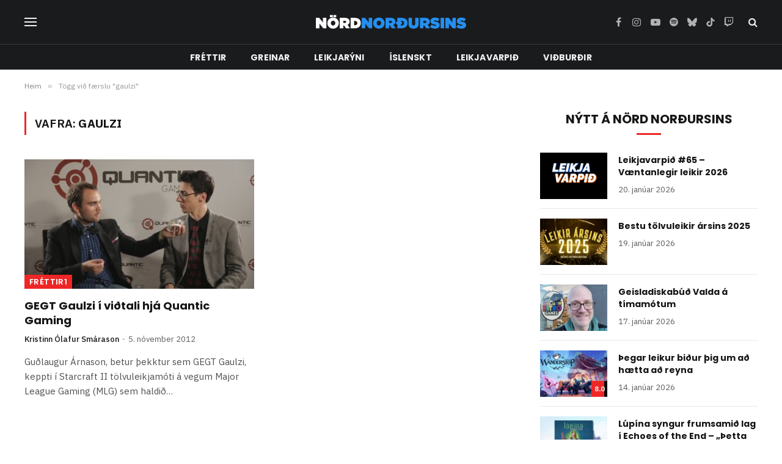

--- FILE ---
content_type: text/html; charset=UTF-8
request_url: https://nordnordursins.is/tag/gaulzi/
body_size: 14080
content:
<!DOCTYPE html>
<html lang="is" prefix="og: http://ogp.me/ns# fb: http://ogp.me/ns/fb#" class="s-light site-s-light">

<head>

	<meta charset="UTF-8" />
	<meta name="viewport" content="width=device-width, initial-scale=1" />
	<title>gaulzi &#8211; Nörd Norðursins</title><link rel="preload" as="font" href="https://nordnordursins.is/wp-content/themes/smart-mag/css/icons/fonts/ts-icons.woff2?v3.2" type="font/woff2" crossorigin="anonymous" />
<meta name='robots' content='max-image-preview:large' />
	<style>img:is([sizes="auto" i], [sizes^="auto," i]) { contain-intrinsic-size: 3000px 1500px }</style>
	<link rel='dns-prefetch' href='//fonts.googleapis.com' />
<link rel="alternate" type="application/rss+xml" title="Nörd Norðursins &raquo; Straumur" href="https://nordnordursins.is/feed/" />
<link rel="alternate" type="application/rss+xml" title="Nörd Norðursins &raquo; Straumur athugasemda" href="https://nordnordursins.is/comments/feed/" />
<link rel="alternate" type="application/rss+xml" title="Nörd Norðursins &raquo; gaulzi Straumur merkja" href="https://nordnordursins.is/tag/gaulzi/feed/" />
<script type="text/javascript">
/* <![CDATA[ */
window._wpemojiSettings = {"baseUrl":"https:\/\/s.w.org\/images\/core\/emoji\/16.0.1\/72x72\/","ext":".png","svgUrl":"https:\/\/s.w.org\/images\/core\/emoji\/16.0.1\/svg\/","svgExt":".svg","source":{"concatemoji":"https:\/\/nordnordursins.is\/wp-includes\/js\/wp-emoji-release.min.js?ver=6.8.3"}};
/*! This file is auto-generated */
!function(s,n){var o,i,e;function c(e){try{var t={supportTests:e,timestamp:(new Date).valueOf()};sessionStorage.setItem(o,JSON.stringify(t))}catch(e){}}function p(e,t,n){e.clearRect(0,0,e.canvas.width,e.canvas.height),e.fillText(t,0,0);var t=new Uint32Array(e.getImageData(0,0,e.canvas.width,e.canvas.height).data),a=(e.clearRect(0,0,e.canvas.width,e.canvas.height),e.fillText(n,0,0),new Uint32Array(e.getImageData(0,0,e.canvas.width,e.canvas.height).data));return t.every(function(e,t){return e===a[t]})}function u(e,t){e.clearRect(0,0,e.canvas.width,e.canvas.height),e.fillText(t,0,0);for(var n=e.getImageData(16,16,1,1),a=0;a<n.data.length;a++)if(0!==n.data[a])return!1;return!0}function f(e,t,n,a){switch(t){case"flag":return n(e,"\ud83c\udff3\ufe0f\u200d\u26a7\ufe0f","\ud83c\udff3\ufe0f\u200b\u26a7\ufe0f")?!1:!n(e,"\ud83c\udde8\ud83c\uddf6","\ud83c\udde8\u200b\ud83c\uddf6")&&!n(e,"\ud83c\udff4\udb40\udc67\udb40\udc62\udb40\udc65\udb40\udc6e\udb40\udc67\udb40\udc7f","\ud83c\udff4\u200b\udb40\udc67\u200b\udb40\udc62\u200b\udb40\udc65\u200b\udb40\udc6e\u200b\udb40\udc67\u200b\udb40\udc7f");case"emoji":return!a(e,"\ud83e\udedf")}return!1}function g(e,t,n,a){var r="undefined"!=typeof WorkerGlobalScope&&self instanceof WorkerGlobalScope?new OffscreenCanvas(300,150):s.createElement("canvas"),o=r.getContext("2d",{willReadFrequently:!0}),i=(o.textBaseline="top",o.font="600 32px Arial",{});return e.forEach(function(e){i[e]=t(o,e,n,a)}),i}function t(e){var t=s.createElement("script");t.src=e,t.defer=!0,s.head.appendChild(t)}"undefined"!=typeof Promise&&(o="wpEmojiSettingsSupports",i=["flag","emoji"],n.supports={everything:!0,everythingExceptFlag:!0},e=new Promise(function(e){s.addEventListener("DOMContentLoaded",e,{once:!0})}),new Promise(function(t){var n=function(){try{var e=JSON.parse(sessionStorage.getItem(o));if("object"==typeof e&&"number"==typeof e.timestamp&&(new Date).valueOf()<e.timestamp+604800&&"object"==typeof e.supportTests)return e.supportTests}catch(e){}return null}();if(!n){if("undefined"!=typeof Worker&&"undefined"!=typeof OffscreenCanvas&&"undefined"!=typeof URL&&URL.createObjectURL&&"undefined"!=typeof Blob)try{var e="postMessage("+g.toString()+"("+[JSON.stringify(i),f.toString(),p.toString(),u.toString()].join(",")+"));",a=new Blob([e],{type:"text/javascript"}),r=new Worker(URL.createObjectURL(a),{name:"wpTestEmojiSupports"});return void(r.onmessage=function(e){c(n=e.data),r.terminate(),t(n)})}catch(e){}c(n=g(i,f,p,u))}t(n)}).then(function(e){for(var t in e)n.supports[t]=e[t],n.supports.everything=n.supports.everything&&n.supports[t],"flag"!==t&&(n.supports.everythingExceptFlag=n.supports.everythingExceptFlag&&n.supports[t]);n.supports.everythingExceptFlag=n.supports.everythingExceptFlag&&!n.supports.flag,n.DOMReady=!1,n.readyCallback=function(){n.DOMReady=!0}}).then(function(){return e}).then(function(){var e;n.supports.everything||(n.readyCallback(),(e=n.source||{}).concatemoji?t(e.concatemoji):e.wpemoji&&e.twemoji&&(t(e.twemoji),t(e.wpemoji)))}))}((window,document),window._wpemojiSettings);
/* ]]> */
</script>

<style id='wp-emoji-styles-inline-css' type='text/css'>

	img.wp-smiley, img.emoji {
		display: inline !important;
		border: none !important;
		box-shadow: none !important;
		height: 1em !important;
		width: 1em !important;
		margin: 0 0.07em !important;
		vertical-align: -0.1em !important;
		background: none !important;
		padding: 0 !important;
	}
</style>
<link rel='stylesheet' id='wp-block-library-css' href='https://nordnordursins.is/wp-includes/css/dist/block-library/style.min.css?ver=6.8.3' type='text/css' media='all' />
<style id='classic-theme-styles-inline-css' type='text/css'>
/*! This file is auto-generated */
.wp-block-button__link{color:#fff;background-color:#32373c;border-radius:9999px;box-shadow:none;text-decoration:none;padding:calc(.667em + 2px) calc(1.333em + 2px);font-size:1.125em}.wp-block-file__button{background:#32373c;color:#fff;text-decoration:none}
</style>
<style id='global-styles-inline-css' type='text/css'>
:root{--wp--preset--aspect-ratio--square: 1;--wp--preset--aspect-ratio--4-3: 4/3;--wp--preset--aspect-ratio--3-4: 3/4;--wp--preset--aspect-ratio--3-2: 3/2;--wp--preset--aspect-ratio--2-3: 2/3;--wp--preset--aspect-ratio--16-9: 16/9;--wp--preset--aspect-ratio--9-16: 9/16;--wp--preset--color--black: #000000;--wp--preset--color--cyan-bluish-gray: #abb8c3;--wp--preset--color--white: #ffffff;--wp--preset--color--pale-pink: #f78da7;--wp--preset--color--vivid-red: #cf2e2e;--wp--preset--color--luminous-vivid-orange: #ff6900;--wp--preset--color--luminous-vivid-amber: #fcb900;--wp--preset--color--light-green-cyan: #7bdcb5;--wp--preset--color--vivid-green-cyan: #00d084;--wp--preset--color--pale-cyan-blue: #8ed1fc;--wp--preset--color--vivid-cyan-blue: #0693e3;--wp--preset--color--vivid-purple: #9b51e0;--wp--preset--gradient--vivid-cyan-blue-to-vivid-purple: linear-gradient(135deg,rgba(6,147,227,1) 0%,rgb(155,81,224) 100%);--wp--preset--gradient--light-green-cyan-to-vivid-green-cyan: linear-gradient(135deg,rgb(122,220,180) 0%,rgb(0,208,130) 100%);--wp--preset--gradient--luminous-vivid-amber-to-luminous-vivid-orange: linear-gradient(135deg,rgba(252,185,0,1) 0%,rgba(255,105,0,1) 100%);--wp--preset--gradient--luminous-vivid-orange-to-vivid-red: linear-gradient(135deg,rgba(255,105,0,1) 0%,rgb(207,46,46) 100%);--wp--preset--gradient--very-light-gray-to-cyan-bluish-gray: linear-gradient(135deg,rgb(238,238,238) 0%,rgb(169,184,195) 100%);--wp--preset--gradient--cool-to-warm-spectrum: linear-gradient(135deg,rgb(74,234,220) 0%,rgb(151,120,209) 20%,rgb(207,42,186) 40%,rgb(238,44,130) 60%,rgb(251,105,98) 80%,rgb(254,248,76) 100%);--wp--preset--gradient--blush-light-purple: linear-gradient(135deg,rgb(255,206,236) 0%,rgb(152,150,240) 100%);--wp--preset--gradient--blush-bordeaux: linear-gradient(135deg,rgb(254,205,165) 0%,rgb(254,45,45) 50%,rgb(107,0,62) 100%);--wp--preset--gradient--luminous-dusk: linear-gradient(135deg,rgb(255,203,112) 0%,rgb(199,81,192) 50%,rgb(65,88,208) 100%);--wp--preset--gradient--pale-ocean: linear-gradient(135deg,rgb(255,245,203) 0%,rgb(182,227,212) 50%,rgb(51,167,181) 100%);--wp--preset--gradient--electric-grass: linear-gradient(135deg,rgb(202,248,128) 0%,rgb(113,206,126) 100%);--wp--preset--gradient--midnight: linear-gradient(135deg,rgb(2,3,129) 0%,rgb(40,116,252) 100%);--wp--preset--font-size--small: 13px;--wp--preset--font-size--medium: 20px;--wp--preset--font-size--large: 36px;--wp--preset--font-size--x-large: 42px;--wp--preset--spacing--20: 0.44rem;--wp--preset--spacing--30: 0.67rem;--wp--preset--spacing--40: 1rem;--wp--preset--spacing--50: 1.5rem;--wp--preset--spacing--60: 2.25rem;--wp--preset--spacing--70: 3.38rem;--wp--preset--spacing--80: 5.06rem;--wp--preset--shadow--natural: 6px 6px 9px rgba(0, 0, 0, 0.2);--wp--preset--shadow--deep: 12px 12px 50px rgba(0, 0, 0, 0.4);--wp--preset--shadow--sharp: 6px 6px 0px rgba(0, 0, 0, 0.2);--wp--preset--shadow--outlined: 6px 6px 0px -3px rgba(255, 255, 255, 1), 6px 6px rgba(0, 0, 0, 1);--wp--preset--shadow--crisp: 6px 6px 0px rgba(0, 0, 0, 1);}:where(.is-layout-flex){gap: 0.5em;}:where(.is-layout-grid){gap: 0.5em;}body .is-layout-flex{display: flex;}.is-layout-flex{flex-wrap: wrap;align-items: center;}.is-layout-flex > :is(*, div){margin: 0;}body .is-layout-grid{display: grid;}.is-layout-grid > :is(*, div){margin: 0;}:where(.wp-block-columns.is-layout-flex){gap: 2em;}:where(.wp-block-columns.is-layout-grid){gap: 2em;}:where(.wp-block-post-template.is-layout-flex){gap: 1.25em;}:where(.wp-block-post-template.is-layout-grid){gap: 1.25em;}.has-black-color{color: var(--wp--preset--color--black) !important;}.has-cyan-bluish-gray-color{color: var(--wp--preset--color--cyan-bluish-gray) !important;}.has-white-color{color: var(--wp--preset--color--white) !important;}.has-pale-pink-color{color: var(--wp--preset--color--pale-pink) !important;}.has-vivid-red-color{color: var(--wp--preset--color--vivid-red) !important;}.has-luminous-vivid-orange-color{color: var(--wp--preset--color--luminous-vivid-orange) !important;}.has-luminous-vivid-amber-color{color: var(--wp--preset--color--luminous-vivid-amber) !important;}.has-light-green-cyan-color{color: var(--wp--preset--color--light-green-cyan) !important;}.has-vivid-green-cyan-color{color: var(--wp--preset--color--vivid-green-cyan) !important;}.has-pale-cyan-blue-color{color: var(--wp--preset--color--pale-cyan-blue) !important;}.has-vivid-cyan-blue-color{color: var(--wp--preset--color--vivid-cyan-blue) !important;}.has-vivid-purple-color{color: var(--wp--preset--color--vivid-purple) !important;}.has-black-background-color{background-color: var(--wp--preset--color--black) !important;}.has-cyan-bluish-gray-background-color{background-color: var(--wp--preset--color--cyan-bluish-gray) !important;}.has-white-background-color{background-color: var(--wp--preset--color--white) !important;}.has-pale-pink-background-color{background-color: var(--wp--preset--color--pale-pink) !important;}.has-vivid-red-background-color{background-color: var(--wp--preset--color--vivid-red) !important;}.has-luminous-vivid-orange-background-color{background-color: var(--wp--preset--color--luminous-vivid-orange) !important;}.has-luminous-vivid-amber-background-color{background-color: var(--wp--preset--color--luminous-vivid-amber) !important;}.has-light-green-cyan-background-color{background-color: var(--wp--preset--color--light-green-cyan) !important;}.has-vivid-green-cyan-background-color{background-color: var(--wp--preset--color--vivid-green-cyan) !important;}.has-pale-cyan-blue-background-color{background-color: var(--wp--preset--color--pale-cyan-blue) !important;}.has-vivid-cyan-blue-background-color{background-color: var(--wp--preset--color--vivid-cyan-blue) !important;}.has-vivid-purple-background-color{background-color: var(--wp--preset--color--vivid-purple) !important;}.has-black-border-color{border-color: var(--wp--preset--color--black) !important;}.has-cyan-bluish-gray-border-color{border-color: var(--wp--preset--color--cyan-bluish-gray) !important;}.has-white-border-color{border-color: var(--wp--preset--color--white) !important;}.has-pale-pink-border-color{border-color: var(--wp--preset--color--pale-pink) !important;}.has-vivid-red-border-color{border-color: var(--wp--preset--color--vivid-red) !important;}.has-luminous-vivid-orange-border-color{border-color: var(--wp--preset--color--luminous-vivid-orange) !important;}.has-luminous-vivid-amber-border-color{border-color: var(--wp--preset--color--luminous-vivid-amber) !important;}.has-light-green-cyan-border-color{border-color: var(--wp--preset--color--light-green-cyan) !important;}.has-vivid-green-cyan-border-color{border-color: var(--wp--preset--color--vivid-green-cyan) !important;}.has-pale-cyan-blue-border-color{border-color: var(--wp--preset--color--pale-cyan-blue) !important;}.has-vivid-cyan-blue-border-color{border-color: var(--wp--preset--color--vivid-cyan-blue) !important;}.has-vivid-purple-border-color{border-color: var(--wp--preset--color--vivid-purple) !important;}.has-vivid-cyan-blue-to-vivid-purple-gradient-background{background: var(--wp--preset--gradient--vivid-cyan-blue-to-vivid-purple) !important;}.has-light-green-cyan-to-vivid-green-cyan-gradient-background{background: var(--wp--preset--gradient--light-green-cyan-to-vivid-green-cyan) !important;}.has-luminous-vivid-amber-to-luminous-vivid-orange-gradient-background{background: var(--wp--preset--gradient--luminous-vivid-amber-to-luminous-vivid-orange) !important;}.has-luminous-vivid-orange-to-vivid-red-gradient-background{background: var(--wp--preset--gradient--luminous-vivid-orange-to-vivid-red) !important;}.has-very-light-gray-to-cyan-bluish-gray-gradient-background{background: var(--wp--preset--gradient--very-light-gray-to-cyan-bluish-gray) !important;}.has-cool-to-warm-spectrum-gradient-background{background: var(--wp--preset--gradient--cool-to-warm-spectrum) !important;}.has-blush-light-purple-gradient-background{background: var(--wp--preset--gradient--blush-light-purple) !important;}.has-blush-bordeaux-gradient-background{background: var(--wp--preset--gradient--blush-bordeaux) !important;}.has-luminous-dusk-gradient-background{background: var(--wp--preset--gradient--luminous-dusk) !important;}.has-pale-ocean-gradient-background{background: var(--wp--preset--gradient--pale-ocean) !important;}.has-electric-grass-gradient-background{background: var(--wp--preset--gradient--electric-grass) !important;}.has-midnight-gradient-background{background: var(--wp--preset--gradient--midnight) !important;}.has-small-font-size{font-size: var(--wp--preset--font-size--small) !important;}.has-medium-font-size{font-size: var(--wp--preset--font-size--medium) !important;}.has-large-font-size{font-size: var(--wp--preset--font-size--large) !important;}.has-x-large-font-size{font-size: var(--wp--preset--font-size--x-large) !important;}
:where(.wp-block-post-template.is-layout-flex){gap: 1.25em;}:where(.wp-block-post-template.is-layout-grid){gap: 1.25em;}
:where(.wp-block-columns.is-layout-flex){gap: 2em;}:where(.wp-block-columns.is-layout-grid){gap: 2em;}
:root :where(.wp-block-pullquote){font-size: 1.5em;line-height: 1.6;}
</style>
<link rel='stylesheet' id='wp-polls-css' href='https://nordnordursins.is/wp-content/plugins/wp-polls/polls-css.css?ver=2.77.3' type='text/css' media='all' />
<style id='wp-polls-inline-css' type='text/css'>
.wp-polls .pollbar {
	margin: 1px;
	font-size: 8px;
	line-height: 10px;
	height: 10px;
	background-image: url('https://nordnordursins.is/wp-content/plugins/wp-polls/images/default_gradient/pollbg.gif');
	border: 1px solid #c8c8c8;
}

</style>
<link rel='stylesheet' id='smartmag-core-css' href='https://nordnordursins.is/wp-content/themes/smart-mag/style.css?ver=10.3.2' type='text/css' media='all' />
<style id='smartmag-core-inline-css' type='text/css'>
:root { --c-main: #ef2626;
--c-main-rgb: 239,38,38;
--text-font: "IBM Plex Sans", system-ui, -apple-system, "Segoe UI", Arial, sans-serif;
--body-font: "IBM Plex Sans", system-ui, -apple-system, "Segoe UI", Arial, sans-serif;
--title-font: "Poppins", system-ui, -apple-system, "Segoe UI", Arial, sans-serif;
--h-font: "Poppins", system-ui, -apple-system, "Segoe UI", Arial, sans-serif;
--text-h-font: var(--h-font);
--title-size-s: 16px;
--title-size-n: 17px;
--title-size-m: 18px;
--title-fw-semi: 700;
--c-post-meta: #5e5e5e; }
.smart-head-main .smart-head-mid { --head-h: 72px; }
.s-dark .smart-head-main .smart-head-mid,
.smart-head-main .s-dark.smart-head-mid { background-color: #1a1b1d; }
.smart-head-main .smart-head-mid { border-top-width: 0px; }
.smart-head-main .smart-head-bot { --head-h: 42px; background-color: #1a1b1d; border-top-width: 1px; }
.s-dark .smart-head-main .smart-head-bot,
.smart-head-main .s-dark.smart-head-bot { border-top-color: #383838; }
.smart-head-main .smart-head-bot { border-bottom-width: 0px; }
.s-dark .smart-head-main .smart-head-bot,
.smart-head-main .s-dark.smart-head-bot { border-bottom-color: #383838; }
.navigation { font-family: "Poppins", system-ui, -apple-system, "Segoe UI", Arial, sans-serif; }
.navigation-main .menu > li > a { font-size: 14px; font-weight: bold; text-transform: uppercase; letter-spacing: .01em; }
.navigation-main .menu > li li a { font-size: 13px; }
.navigation-main { --nav-items-space: 20px; }
.nav-hov-b .menu > li > a:before { border-width: 3px; }
.s-dark .navigation { --c-nav-blip: #bababa; --c-nav-hov-bg: rgba(239,239,239,0); }
.mobile-menu { font-family: "Poppins", system-ui, -apple-system, "Segoe UI", Arial, sans-serif; font-weight: 600; }
.s-dark .smart-head-main .spc-social,
.smart-head-main .s-dark .spc-social { --c-spc-social: #b2b2b2; }
.smart-head-main .spc-social { --spc-social-fs: 16px; --spc-social-space: 5px; }
.smart-head-main .hamburger-icon { --line-weight: 2px; }
.smart-head-main .offcanvas-toggle { --item-mr: 25px; }
.smart-head .ts-button1 { font-weight: bold; line-height: .8; letter-spacing: 0.08em; }
.upper-footer .block-head { --space-below: 35px; --line-weight: 3px; --c-border: #0a0a0a; }
.post-meta .meta-item, .post-meta .text-in { font-size: 13px; }
.post-meta .post-cat > a { font-family: "Poppins", system-ui, -apple-system, "Segoe UI", Arial, sans-serif; font-weight: 600; }
.s-light .block-wrap.s-dark { --c-post-meta: var(--c-contrast-450); }
.s-dark, .s-light .block-wrap.s-dark { --c-post-meta: #e0e0e0; }
.post-meta { --p-meta-sep: "-"; --p-meta-sep-pad: 5px; }
.post-meta .meta-item:before { transform: scale(0.85); }
.cat-labels .category { font-family: "Poppins", system-ui, -apple-system, "Segoe UI", Arial, sans-serif; font-size: 13px; font-weight: 600; font-style: normal; text-transform: uppercase; line-height: 1.8; }
.block-head .heading { font-family: "Poppins", system-ui, -apple-system, "Segoe UI", Arial, sans-serif; }
.block-head-c .heading { font-size: 20px; }
.block-head-c { --line-weight: 3px; }
.block-head-c2 { --line-weight: 3px; }
.block-head-e1 .heading { font-size: 20px; }
.site-s-light .entry-content { color: #212121; }
.s-dark .entry-content { color: #efefef; }
.post-share-float .service { margin-bottom: 6px; font-size: 16px; }
.s-head-large .post-title { font-size: 39px; }
@media (min-width: 941px) and (max-width: 1200px) { .navigation-main .menu > li > a { font-size: calc(10px + (14px - 10px) * .7); } }
@media (max-width: 767px) { .s-head-large .post-title { font-size: 32px; } }


</style>
<link rel='stylesheet' id='smartmag-magnific-popup-css' href='https://nordnordursins.is/wp-content/themes/smart-mag/css/lightbox.css?ver=10.3.2' type='text/css' media='all' />
<link rel='stylesheet' id='smartmag-icons-css' href='https://nordnordursins.is/wp-content/themes/smart-mag/css/icons/icons.css?ver=10.3.2' type='text/css' media='all' />
<link rel='stylesheet' id='smartmag-gfonts-custom-css' href='https://fonts.googleapis.com/css?family=IBM+Plex+Sans%3A400%2C500%2C600%2C700%7CPoppins%3A400%2C500%2C600%2C700&#038;display=swap' type='text/css' media='all' />
<script type="text/javascript" id="smartmag-lazy-inline-js-after">
/* <![CDATA[ */
/**
 * @copyright ThemeSphere
 * @preserve
 */
var BunyadLazy={};BunyadLazy.load=function(){function a(e,n){var t={};e.dataset.bgset&&e.dataset.sizes?(t.sizes=e.dataset.sizes,t.srcset=e.dataset.bgset):t.src=e.dataset.bgsrc,function(t){var a=t.dataset.ratio;if(0<a){const e=t.parentElement;if(e.classList.contains("media-ratio")){const n=e.style;n.getPropertyValue("--a-ratio")||(n.paddingBottom=100/a+"%")}}}(e);var a,o=document.createElement("img");for(a in o.onload=function(){var t="url('"+(o.currentSrc||o.src)+"')",a=e.style;a.backgroundImage!==t&&requestAnimationFrame(()=>{a.backgroundImage=t,n&&n()}),o.onload=null,o.onerror=null,o=null},o.onerror=o.onload,t)o.setAttribute(a,t[a]);o&&o.complete&&0<o.naturalWidth&&o.onload&&o.onload()}function e(t){t.dataset.loaded||a(t,()=>{document.dispatchEvent(new Event("lazyloaded")),t.dataset.loaded=1})}function n(t){"complete"===document.readyState?t():window.addEventListener("load",t)}return{initEarly:function(){var t,a=()=>{document.querySelectorAll(".img.bg-cover:not(.lazyload)").forEach(e)};"complete"!==document.readyState?(t=setInterval(a,150),n(()=>{a(),clearInterval(t)})):a()},callOnLoad:n,initBgImages:function(t){t&&n(()=>{document.querySelectorAll(".img.bg-cover").forEach(e)})},bgLoad:a}}(),BunyadLazy.load.initEarly();
/* ]]> */
</script>
<script type="text/javascript" src="https://nordnordursins.is/wp-includes/js/jquery/jquery.min.js?ver=3.7.1" id="jquery-core-js"></script>
<script type="text/javascript" src="https://nordnordursins.is/wp-includes/js/jquery/jquery-migrate.min.js?ver=3.4.1" id="jquery-migrate-js"></script>
<link rel="https://api.w.org/" href="https://nordnordursins.is/wp-json/" /><link rel="alternate" title="JSON" type="application/json" href="https://nordnordursins.is/wp-json/wp/v2/tags/1902" /><link rel="EditURI" type="application/rsd+xml" title="RSD" href="https://nordnordursins.is/xmlrpc.php?rsd" />
<meta name="generator" content="WordPress 6.8.3" />

		<script>
		var BunyadSchemeKey = 'bunyad-scheme';
		(() => {
			const d = document.documentElement;
			const c = d.classList;
			var scheme = localStorage.getItem(BunyadSchemeKey);
			
			if (scheme) {
				d.dataset.origClass = c;
				scheme === 'dark' ? c.remove('s-light', 'site-s-light') : c.remove('s-dark', 'site-s-dark');
				c.add('site-s-' + scheme, 's-' + scheme);
			}
		})();
		</script>
		<meta name="generator" content="Elementor 3.34.1; features: e_font_icon_svg, additional_custom_breakpoints; settings: css_print_method-external, google_font-enabled, font_display-swap">
			<style>
				.e-con.e-parent:nth-of-type(n+4):not(.e-lazyloaded):not(.e-no-lazyload),
				.e-con.e-parent:nth-of-type(n+4):not(.e-lazyloaded):not(.e-no-lazyload) * {
					background-image: none !important;
				}
				@media screen and (max-height: 1024px) {
					.e-con.e-parent:nth-of-type(n+3):not(.e-lazyloaded):not(.e-no-lazyload),
					.e-con.e-parent:nth-of-type(n+3):not(.e-lazyloaded):not(.e-no-lazyload) * {
						background-image: none !important;
					}
				}
				@media screen and (max-height: 640px) {
					.e-con.e-parent:nth-of-type(n+2):not(.e-lazyloaded):not(.e-no-lazyload),
					.e-con.e-parent:nth-of-type(n+2):not(.e-lazyloaded):not(.e-no-lazyload) * {
						background-image: none !important;
					}
				}
			</style>
			<link rel="icon" href="https://nordnordursins.is/wp-content/uploads//2016/03/NordNordursins_logo_blue_favicon_medium.ico" sizes="32x32" />
<link rel="icon" href="https://nordnordursins.is/wp-content/uploads//2016/03/NordNordursins_logo_blue_favicon_medium.ico" sizes="192x192" />
<link rel="apple-touch-icon" href="https://nordnordursins.is/wp-content/uploads//2016/03/NordNordursins_logo_blue_favicon_medium.ico" />
<meta name="msapplication-TileImage" content="https://nordnordursins.is/wp-content/uploads//2016/03/NordNordursins_logo_blue_favicon_medium.ico" />

<!-- START - Open Graph and Twitter Card Tags 3.3.7 -->
 <!-- Facebook Open Graph -->
  <meta property="og:locale" content="is_IS"/>
  <meta property="og:site_name" content="Nörd Norðursins"/>
  <meta property="og:title" content="gaulzi"/>
  <meta property="og:url" content="https://nordnordursins.is/tag/gaulzi/"/>
  <meta property="og:type" content="article"/>
  <meta property="og:description" content="gaulzi"/>
 <!-- Google+ / Schema.org -->
 <!-- Twitter Cards -->
  <meta name="twitter:title" content="gaulzi"/>
  <meta name="twitter:url" content="https://nordnordursins.is/tag/gaulzi/"/>
  <meta name="twitter:description" content="gaulzi"/>
  <meta name="twitter:card" content="summary_large_image"/>
 <!-- SEO -->
 <!-- Misc. tags -->
 <!-- is_tag -->
<!-- END - Open Graph and Twitter Card Tags 3.3.7 -->
	


</head>

<body data-rsssl=1 class="archive tag tag-gaulzi tag-1902 wp-custom-logo wp-theme-smart-mag right-sidebar has-lb has-lb-sm ts-img-hov-fade layout-normal elementor-default elementor-kit-36555">



<div class="main-wrap">

	
<div class="off-canvas-backdrop"></div>
<div class="mobile-menu-container off-canvas s-dark" id="off-canvas">

	<div class="off-canvas-head">
		<a href="#" class="close">
			<span class="visuallyhidden">Loka valmynd</span>
			<i class="tsi tsi-times"></i>
		</a>

		<div class="ts-logo">
					</div>
	</div>

	<div class="off-canvas-content">

					<ul class="mobile-menu"></ul>
		
		
		
		<div class="spc-social-block spc-social spc-social-b smart-head-social">
		
			
				<a href="https://www.facebook.com/NordNordursins/" class="link service s-facebook" target="_blank" rel="nofollow noopener">
					<i class="icon tsi tsi-facebook"></i>					<span class="visuallyhidden">Facebook</span>
				</a>
									
			
				<a href="https://www.instagram.com/nordnordursins/" class="link service s-instagram" target="_blank" rel="nofollow noopener">
					<i class="icon tsi tsi-instagram"></i>					<span class="visuallyhidden">Instagram</span>
				</a>
									
			
				<a href="https://www.youtube.com/nordnordursins" class="link service s-youtube" target="_blank" rel="nofollow noopener">
					<i class="icon tsi tsi-youtube-play"></i>					<span class="visuallyhidden">YouTube</span>
				</a>
									
			
				<a href="https://open.spotify.com/show/21Uu3QGZwrJXHeM1Vg4HOX?si=a9b0210df3fa4c36" class="link service s-spotify" target="_blank" rel="nofollow noopener">
					<i class="icon tsi tsi-spotify"></i>					<span class="visuallyhidden">Spotify</span>
				</a>
									
			
				<a href="https://www.tiktok.com/@nordnordursins" class="link service s-tiktok" target="_blank" rel="nofollow noopener">
					<i class="icon tsi tsi-tiktok"></i>					<span class="visuallyhidden">TikTok</span>
				</a>
									
			
				<a href="https://m.twitch.tv/nordnordursins/" class="link service s-twitch" target="_blank" rel="nofollow noopener">
					<i class="icon tsi tsi-twitch"></i>					<span class="visuallyhidden">Twitch</span>
				</a>
									
			
		</div>

		
	</div>

</div>
<div class="smart-head smart-head-a smart-head-main" id="smart-head" data-sticky="auto" data-sticky-type="smart" data-sticky-full>
	
	<div class="smart-head-row smart-head-mid smart-head-row-3 s-dark smart-head-row-full">

		<div class="inner wrap">

							
				<div class="items items-left ">
				
<button class="offcanvas-toggle has-icon" type="button" aria-label="Valmynd">
	<span class="hamburger-icon hamburger-icon-b">
		<span class="inner"></span>
	</span>
</button>				</div>

							
				<div class="items items-center ">
					<a href="https://nordnordursins.is/" title="Nörd Norðursins" rel="home" class="logo-link ts-logo logo-is-image">
		<span>
			
				
					<img src="https://nordnordursins.is/wp-content/uploads//2016/03/NordNordursins_logo_blue_SMALL.png" class="logo-image" alt="Nörd Norðursins" width="250" height="26"/>
									 
					</span>
	</a>				</div>

							
				<div class="items items-right ">
				
		<div class="spc-social-block spc-social spc-social-a smart-head-social">
		
			
				<a href="https://www.facebook.com/NordNordursins/" class="link service s-facebook" target="_blank" rel="nofollow noopener">
					<i class="icon tsi tsi-facebook"></i>					<span class="visuallyhidden">Facebook</span>
				</a>
									
			
				<a href="https://www.instagram.com/nordnordursins/" class="link service s-instagram" target="_blank" rel="nofollow noopener">
					<i class="icon tsi tsi-instagram"></i>					<span class="visuallyhidden">Instagram</span>
				</a>
									
			
				<a href="https://www.youtube.com/nordnordursins" class="link service s-youtube" target="_blank" rel="nofollow noopener">
					<i class="icon tsi tsi-youtube-play"></i>					<span class="visuallyhidden">YouTube</span>
				</a>
									
			
				<a href="https://open.spotify.com/show/21Uu3QGZwrJXHeM1Vg4HOX?si=a9b0210df3fa4c36" class="link service s-spotify" target="_blank" rel="nofollow noopener">
					<i class="icon tsi tsi-spotify"></i>					<span class="visuallyhidden">Spotify</span>
				</a>
									
			
				<a href="http://nordnordursins.bsky.social" class="link service s-bluesky" target="_blank" rel="nofollow noopener">
					<i class="icon tsi tsi-bluesky"></i>					<span class="visuallyhidden">Bluesky</span>
				</a>
									
			
				<a href="https://www.tiktok.com/@nordnordursins" class="link service s-tiktok" target="_blank" rel="nofollow noopener">
					<i class="icon tsi tsi-tiktok"></i>					<span class="visuallyhidden">TikTok</span>
				</a>
									
			
				<a href="https://m.twitch.tv/nordnordursins/" class="link service s-twitch" target="_blank" rel="nofollow noopener">
					<i class="icon tsi tsi-twitch"></i>					<span class="visuallyhidden">Twitch</span>
				</a>
									
			
		</div>

		

	<a href="#" class="search-icon has-icon-only is-icon" title="Leita">
		<i class="tsi tsi-search"></i>
	</a>

				</div>

						
		</div>
	</div>

	
	<div class="smart-head-row smart-head-bot smart-head-row-3 s-dark has-center-nav smart-head-row-full">

		<div class="inner wrap">

							
				<div class="items items-left empty">
								</div>

							
				<div class="items items-center ">
					<div class="nav-wrap">
		<nav class="navigation navigation-main nav-hov-b">
			<ul id="menu-nn-menu-4-simplified" class="menu"><li id="menu-item-36598" class="menu-item menu-item-type-taxonomy menu-item-object-category menu-cat-2290 menu-item-36598"><a href="https://nordnordursins.is/tolvuleikir/frettir-tolvuleikir/">Fréttir</a></li>
<li id="menu-item-36599" class="menu-item menu-item-type-taxonomy menu-item-object-category menu-cat-2283 menu-item-36599"><a href="https://nordnordursins.is/tolvuleikir/greinar-leikir/">Greinar</a></li>
<li id="menu-item-36600" class="menu-item menu-item-type-taxonomy menu-item-object-category menu-cat-2280 menu-item-36600"><a href="https://nordnordursins.is/tolvuleikir/leikjaryni-tolvuleikir/">Leikjarýni</a></li>
<li id="menu-item-36601" class="menu-item menu-item-type-taxonomy menu-item-object-category menu-cat-17 menu-item-36601"><a href="https://nordnordursins.is/islenskt/">Íslenskt</a></li>
<li id="menu-item-36602" class="menu-item menu-item-type-taxonomy menu-item-object-category menu-cat-3614 menu-item-36602"><a href="https://nordnordursins.is/tolvuleikir/leikjavarpid/">Leikjavarpið</a></li>
<li id="menu-item-36603" class="menu-item menu-item-type-taxonomy menu-item-object-category menu-cat-21 menu-item-36603"><a href="https://nordnordursins.is/menning/vidburdir/">Viðburðir</a></li>
</ul>		</nav>
	</div>
				</div>

							
				<div class="items items-right empty">
								</div>

						
		</div>
	</div>

	</div>
<div class="smart-head smart-head-a smart-head-mobile" id="smart-head-mobile" data-sticky="mid" data-sticky-type="smart" data-sticky-full>
	
	<div class="smart-head-row smart-head-mid smart-head-row-3 s-dark smart-head-row-full">

		<div class="inner wrap">

							
				<div class="items items-left ">
				
<button class="offcanvas-toggle has-icon" type="button" aria-label="Valmynd">
	<span class="hamburger-icon hamburger-icon-a">
		<span class="inner"></span>
	</span>
</button>				</div>

							
				<div class="items items-center ">
					<a href="https://nordnordursins.is/" title="Nörd Norðursins" rel="home" class="logo-link ts-logo logo-is-image">
		<span>
			
				
					<img src="https://nordnordursins.is/wp-content/uploads//2016/03/NordNordursins_logo_blue_SMALL.png" class="logo-image" alt="Nörd Norðursins" width="250" height="26"/>
									 
					</span>
	</a>				</div>

							
				<div class="items items-right ">
				

	<a href="#" class="search-icon has-icon-only is-icon" title="Leita">
		<i class="tsi tsi-search"></i>
	</a>

				</div>

						
		</div>
	</div>

	</div>
<nav class="breadcrumbs is-full-width breadcrumbs-a" id="breadcrumb"><div class="inner ts-contain "><span><a href="https://nordnordursins.is/"><span>Heim</span></a></span><span class="delim">&raquo;</span><span class="current">Tögg við færslu &quot;gaulzi&quot;</span></div></nav>
<div class="main ts-contain cf right-sidebar">
			<div class="ts-row">
			<div class="col-8 main-content">

							<h1 class="archive-heading">
					Vafra: <span>gaulzi</span>				</h1>
						
					
							
					<section class="block-wrap block-grid mb-none" data-id="1">

				
			<div class="block-content">
					
	<div class="loop loop-grid loop-grid-base grid grid-2 md:grid-2 xs:grid-1">

					
<article class="l-post grid-post grid-base-post">

	
			<div class="media">

		
			<a href="https://nordnordursins.is/2012/11/gegt-gaulzi-i-vidtali-hja-quantic-gaming/" class="image-link media-ratio ratio-16-9" title="GEGT Gaulzi í viðtali hjá Quantic Gaming"><span data-bgsrc="https://nordnordursins.is/wp-content/uploads//2012/11/gaulziquantic.png" class="img bg-cover wp-post-image attachment-bunyad-grid size-bunyad-grid no-lazy skip-lazy" data-bgset="https://nordnordursins.is/wp-content/uploads/2012/11/gaulziquantic.png 640w, https://nordnordursins.is/wp-content/uploads/2012/11/gaulziquantic-300x163.png 300w" data-sizes="(max-width: 377px) 100vw, 377px"></span></a>			
			
			
							
				<span class="cat-labels cat-labels-overlay c-overlay p-bot-left">
				<a href="https://nordnordursins.is/frettir1/" class="category term-color-1" rel="category" tabindex="-1">Fréttir1</a>
			</span>
						
			
		
		</div>
	

	
		<div class="content">

			<div class="post-meta post-meta-a has-below"><h2 class="is-title post-title"><a href="https://nordnordursins.is/2012/11/gegt-gaulzi-i-vidtali-hja-quantic-gaming/">GEGT Gaulzi í viðtali hjá Quantic Gaming</a></h2><div class="post-meta-items meta-below"><span class="meta-item post-author"><a href="https://nordnordursins.is/author/kristinnos/" title="Færslur eftir þennan höfund: Kristinn Ólafur Smárason" rel="author">Kristinn Ólafur Smárason</a></span><span class="meta-item date"><span class="date-link"><time class="post-date" datetime="2012-11-05T16:38:02+00:00">5. nóvember 2012</time></span></span></div></div>			
						
				<div class="excerpt">
					<p>Guðlaugur Árnason, betur þekktur sem GEGT Gaulzi, keppti í Starcraft II tölvuleikjamóti á vegum Major League Gaming (MLG) sem haldið&hellip;</p>
				</div>
			
			
			
		</div>

	
</article>		
	</div>

	

	<nav class="main-pagination pagination-numbers" data-type="numbers">
			</nav>


	
			</div>

		</section>
		
			</div>
			
					
	
	<aside class="col-4 main-sidebar has-sep" data-sticky="1">
	
			<div class="inner theiaStickySidebar">
		
			
		<div id="smartmag-block-posts-small-2" class="widget ts-block-widget smartmag-widget-posts-small">		
		<div class="block">
					<section class="block-wrap block-posts-small block-sc mb-none" data-id="2">

			<div class="widget-title block-head block-head-ac block-head block-head-ac block-head-c block-head-c2 is-center has-style"><h5 class="heading">Nýtt á Nörd Norðursins</h5></div>	
			<div class="block-content">
				
	<div class="loop loop-small loop-small-a loop-sep loop-small-sep grid grid-1 md:grid-1 sm:grid-1 xs:grid-1">

					
<article class="l-post small-post small-a-post m-pos-left">

	
			<div class="media">

		
			<a href="https://nordnordursins.is/2026/01/leikjavarpid-65-vaentanlegir-leikir-2026/" class="image-link media-ratio ar-bunyad-thumb" title="Leikjavarpið #65 – Væntanlegir leikir 2026"><span data-bgsrc="https://nordnordursins.is/wp-content/uploads//2026/01/LEIKJAVARPID665-300x194.png" class="img bg-cover wp-post-image attachment-medium size-medium lazyload" data-bgset="https://nordnordursins.is/wp-content/uploads/2026/01/LEIKJAVARPID665-300x194.png 300w, https://nordnordursins.is/wp-content/uploads/2026/01/LEIKJAVARPID665-1024x661.png 1024w, https://nordnordursins.is/wp-content/uploads/2026/01/LEIKJAVARPID665-768x496.png 768w, https://nordnordursins.is/wp-content/uploads/2026/01/LEIKJAVARPID665-150x97.png 150w, https://nordnordursins.is/wp-content/uploads/2026/01/LEIKJAVARPID665-450x291.png 450w, https://nordnordursins.is/wp-content/uploads/2026/01/LEIKJAVARPID665.png 1200w" data-sizes="(max-width: 110px) 100vw, 110px"></span></a>			
			
			
			
		
		</div>
	

	
		<div class="content">

			<div class="post-meta post-meta-a post-meta-left has-below"><h4 class="is-title post-title"><a href="https://nordnordursins.is/2026/01/leikjavarpid-65-vaentanlegir-leikir-2026/">Leikjavarpið #65 – Væntanlegir leikir 2026</a></h4><div class="post-meta-items meta-below"><span class="meta-item date"><span class="date-link"><time class="post-date" datetime="2026-01-20T10:02:06+00:00">20. janúar 2026</time></span></span></div></div>			
			
			
		</div>

	
</article>	
					
<article class="l-post small-post small-a-post m-pos-left">

	
			<div class="media">

		
			<a href="https://nordnordursins.is/2026/01/bestu-tolvuleikir-arsins-2025/" class="image-link media-ratio ar-bunyad-thumb" title="Bestu tölvuleikir ársins 2025"><span data-bgsrc="https://nordnordursins.is/wp-content/uploads//2026/01/Leikir_arsins_2025_Nord_Nordursins-300x167.png" class="img bg-cover wp-post-image attachment-medium size-medium lazyload" data-bgset="https://nordnordursins.is/wp-content/uploads/2026/01/Leikir_arsins_2025_Nord_Nordursins-300x167.png 300w, https://nordnordursins.is/wp-content/uploads/2026/01/Leikir_arsins_2025_Nord_Nordursins-1024x571.png 1024w, https://nordnordursins.is/wp-content/uploads/2026/01/Leikir_arsins_2025_Nord_Nordursins-768x428.png 768w, https://nordnordursins.is/wp-content/uploads/2026/01/Leikir_arsins_2025_Nord_Nordursins-1536x856.png 1536w, https://nordnordursins.is/wp-content/uploads/2026/01/Leikir_arsins_2025_Nord_Nordursins-150x84.png 150w, https://nordnordursins.is/wp-content/uploads/2026/01/Leikir_arsins_2025_Nord_Nordursins-450x251.png 450w, https://nordnordursins.is/wp-content/uploads/2026/01/Leikir_arsins_2025_Nord_Nordursins-1200x669.png 1200w, https://nordnordursins.is/wp-content/uploads/2026/01/Leikir_arsins_2025_Nord_Nordursins.png 1601w" data-sizes="(max-width: 110px) 100vw, 110px"></span></a>			
			
			
			
		
		</div>
	

	
		<div class="content">

			<div class="post-meta post-meta-a post-meta-left has-below"><h4 class="is-title post-title"><a href="https://nordnordursins.is/2026/01/bestu-tolvuleikir-arsins-2025/">Bestu tölvuleikir ársins 2025</a></h4><div class="post-meta-items meta-below"><span class="meta-item date"><span class="date-link"><time class="post-date" datetime="2026-01-19T13:17:33+00:00">19. janúar 2026</time></span></span></div></div>			
			
			
		</div>

	
</article>	
					
<article class="l-post small-post small-a-post m-pos-left">

	
			<div class="media">

		
			<a href="https://nordnordursins.is/2026/01/geisladiskabud-valda-a-timamotum/" class="image-link media-ratio ar-bunyad-thumb" title="Geisladiskabúð Valda á tímamótum"><span data-bgsrc="https://nordnordursins.is/wp-content/uploads//2026/01/611490070_2258146484694425_7796852492597395052_n-300x202.jpg" class="img bg-cover wp-post-image attachment-medium size-medium lazyload" data-bgset="https://nordnordursins.is/wp-content/uploads/2026/01/611490070_2258146484694425_7796852492597395052_n-300x202.jpg 300w, https://nordnordursins.is/wp-content/uploads/2026/01/611490070_2258146484694425_7796852492597395052_n-1024x690.jpg 1024w, https://nordnordursins.is/wp-content/uploads/2026/01/611490070_2258146484694425_7796852492597395052_n-768x517.jpg 768w, https://nordnordursins.is/wp-content/uploads/2026/01/611490070_2258146484694425_7796852492597395052_n-1536x1034.jpg 1536w, https://nordnordursins.is/wp-content/uploads/2026/01/611490070_2258146484694425_7796852492597395052_n-150x101.jpg 150w, https://nordnordursins.is/wp-content/uploads/2026/01/611490070_2258146484694425_7796852492597395052_n-450x303.jpg 450w, https://nordnordursins.is/wp-content/uploads/2026/01/611490070_2258146484694425_7796852492597395052_n-1200x808.jpg 1200w, https://nordnordursins.is/wp-content/uploads/2026/01/611490070_2258146484694425_7796852492597395052_n.jpg 2048w" data-sizes="(max-width: 110px) 100vw, 110px"></span></a>			
			
			
			
		
		</div>
	

	
		<div class="content">

			<div class="post-meta post-meta-a post-meta-left has-below"><h4 class="is-title post-title"><a href="https://nordnordursins.is/2026/01/geisladiskabud-valda-a-timamotum/">Geisladiskabúð Valda á tímamótum</a></h4><div class="post-meta-items meta-below"><span class="meta-item date"><span class="date-link"><time class="post-date" datetime="2026-01-17T22:43:16+00:00">17. janúar 2026</time></span></span></div></div>			
			
			
		</div>

	
</article>	
					
<article class="l-post small-post small-a-post m-pos-left">

	
			<div class="media">

		
			<a href="https://nordnordursins.is/2026/01/thegar-leikur-bidur-thig-um-ad-haetta-ad-reyna/" class="image-link media-ratio ar-bunyad-thumb" title="Þegar leikur biður þig um að hætta að reyna"><span data-bgsrc="https://nordnordursins.is/wp-content/uploads//2026/01/Screenshot-2026-01-11-at-12.49.05-300x172.png" class="img bg-cover wp-post-image attachment-medium size-medium lazyload" data-bgset="https://nordnordursins.is/wp-content/uploads/2026/01/Screenshot-2026-01-11-at-12.49.05-300x172.png 300w, https://nordnordursins.is/wp-content/uploads/2026/01/Screenshot-2026-01-11-at-12.49.05-1024x588.png 1024w, https://nordnordursins.is/wp-content/uploads/2026/01/Screenshot-2026-01-11-at-12.49.05-768x441.png 768w, https://nordnordursins.is/wp-content/uploads/2026/01/Screenshot-2026-01-11-at-12.49.05-1536x882.png 1536w, https://nordnordursins.is/wp-content/uploads/2026/01/Screenshot-2026-01-11-at-12.49.05-2048x1176.png 2048w, https://nordnordursins.is/wp-content/uploads/2026/01/Screenshot-2026-01-11-at-12.49.05-150x86.png 150w, https://nordnordursins.is/wp-content/uploads/2026/01/Screenshot-2026-01-11-at-12.49.05-450x258.png 450w, https://nordnordursins.is/wp-content/uploads/2026/01/Screenshot-2026-01-11-at-12.49.05-1200x689.png 1200w" data-sizes="(max-width: 110px) 100vw, 110px" role="img" aria-label="Wanderstop"></span></a>			
			
			<div class="review review-number c-overlay">
						<span class="progress"></span><span>8.0</span>
					</div>
			
		
		</div>
	

	
		<div class="content">

			<div class="post-meta post-meta-a post-meta-left has-below"><h4 class="is-title post-title"><a href="https://nordnordursins.is/2026/01/thegar-leikur-bidur-thig-um-ad-haetta-ad-reyna/">Þegar leikur biður þig um að hætta að reyna</a></h4><div class="post-meta-items meta-below"><span class="meta-item date"><span class="date-link"><time class="post-date" datetime="2026-01-14T13:51:00+00:00">14. janúar 2026</time></span></span></div></div>			
			
			
		</div>

	
</article>	
					
<article class="l-post small-post small-a-post m-pos-left">

	
			<div class="media">

		
			<a href="https://nordnordursins.is/2026/01/lupina-syngur-frumsamid-lag-i-echoes-of-the-end/" class="image-link media-ratio ar-bunyad-thumb" title="Lúpína syngur frumsamið lag í Echoes of the End &#8211; „Þetta var mjög skemmtilegt ferli“"><span data-bgsrc="https://nordnordursins.is/wp-content/uploads//2026/01/Bergmal_Lupina-300x194.jpg" class="img bg-cover wp-post-image attachment-medium size-medium lazyload" data-bgset="https://nordnordursins.is/wp-content/uploads/2026/01/Bergmal_Lupina-300x194.jpg 300w, https://nordnordursins.is/wp-content/uploads/2026/01/Bergmal_Lupina-1024x661.jpg 1024w, https://nordnordursins.is/wp-content/uploads/2026/01/Bergmal_Lupina-768x496.jpg 768w, https://nordnordursins.is/wp-content/uploads/2026/01/Bergmal_Lupina-150x97.jpg 150w, https://nordnordursins.is/wp-content/uploads/2026/01/Bergmal_Lupina-450x291.jpg 450w, https://nordnordursins.is/wp-content/uploads/2026/01/Bergmal_Lupina.jpg 1200w" data-sizes="(max-width: 110px) 100vw, 110px"></span></a>			
			
			
			
		
		</div>
	

	
		<div class="content">

			<div class="post-meta post-meta-a post-meta-left has-below"><h4 class="is-title post-title"><a href="https://nordnordursins.is/2026/01/lupina-syngur-frumsamid-lag-i-echoes-of-the-end/">Lúpína syngur frumsamið lag í Echoes of the End &#8211; „Þetta var mjög skemmtilegt ferli“</a></h4><div class="post-meta-items meta-below"><span class="meta-item date"><span class="date-link"><time class="post-date" datetime="2026-01-04T10:49:56+00:00">4. janúar 2026</time></span></span></div></div>			
			
			
		</div>

	
</article>	
		
	</div>

					</div>

		</section>
				</div>

		</div><div id="media_image-2" class="widget widget_media_image"><a href="https://nordnordursins.is/2025/12/the-game-awards-i-beinni-11-12-des/"><img fetchpriority="high" width="300" height="197" src="[data-uri]" class="image wp-image-36844  attachment-medium size-medium lazyload" alt="" style="max-width: 100%; height: auto;" decoding="async" sizes="(max-width: 300px) 100vw, 300px" data-srcset="https://nordnordursins.is/wp-content/uploads/2025/12/the-game-awards-2025-box-300x197.jpg 300w, https://nordnordursins.is/wp-content/uploads/2025/12/the-game-awards-2025-box-1024x672.jpg 1024w, https://nordnordursins.is/wp-content/uploads/2025/12/the-game-awards-2025-box-768x504.jpg 768w, https://nordnordursins.is/wp-content/uploads/2025/12/the-game-awards-2025-box-150x98.jpg 150w, https://nordnordursins.is/wp-content/uploads/2025/12/the-game-awards-2025-box-450x295.jpg 450w, https://nordnordursins.is/wp-content/uploads/2025/12/the-game-awards-2025-box.jpg 1200w" data-src="https://nordnordursins.is/wp-content/uploads//2025/12/the-game-awards-2025-box-300x197.jpg" /></a></div>
		<div id="bunyad-latest-reviews-widget-2" class="widget latest-reviews">		
		<div class="block">
					<section class="block-wrap block-posts-small block-sc mb-none" data-id="3">

			<div class="widget-title block-head block-head-ac block-head block-head-ac block-head-c block-head-c2 is-center has-style"><h5 class="heading">Leikjarýni</h5></div>	
			<div class="block-content">
				
	<div class="loop loop-small loop-small- loop-sep loop-small-sep grid grid-1 md:grid-1 sm:grid-1 xs:grid-1">

					
<article class="l-post small-post m-pos-left">

	
			<div class="media">

		
			<a href="https://nordnordursins.is/2026/01/thegar-leikur-bidur-thig-um-ad-haetta-ad-reyna/" class="image-link media-ratio ar-bunyad-thumb" title="Þegar leikur biður þig um að hætta að reyna"><span data-bgsrc="https://nordnordursins.is/wp-content/uploads//2026/01/Screenshot-2026-01-11-at-12.49.05-300x172.png" class="img bg-cover wp-post-image attachment-medium size-medium lazyload" data-bgset="https://nordnordursins.is/wp-content/uploads/2026/01/Screenshot-2026-01-11-at-12.49.05-300x172.png 300w, https://nordnordursins.is/wp-content/uploads/2026/01/Screenshot-2026-01-11-at-12.49.05-1024x588.png 1024w, https://nordnordursins.is/wp-content/uploads/2026/01/Screenshot-2026-01-11-at-12.49.05-768x441.png 768w, https://nordnordursins.is/wp-content/uploads/2026/01/Screenshot-2026-01-11-at-12.49.05-1536x882.png 1536w, https://nordnordursins.is/wp-content/uploads/2026/01/Screenshot-2026-01-11-at-12.49.05-2048x1176.png 2048w, https://nordnordursins.is/wp-content/uploads/2026/01/Screenshot-2026-01-11-at-12.49.05-150x86.png 150w, https://nordnordursins.is/wp-content/uploads/2026/01/Screenshot-2026-01-11-at-12.49.05-450x258.png 450w, https://nordnordursins.is/wp-content/uploads/2026/01/Screenshot-2026-01-11-at-12.49.05-1200x689.png 1200w" data-sizes="(max-width: 110px) 100vw, 110px" role="img" aria-label="Wanderstop"></span></a>			
			
			<div class="review review-number c-overlay">
						<span class="progress"></span><span>8.0</span>
					</div>
			
		
		</div>
	

	
		<div class="content">

			<div class="post-meta post-meta-a post-meta-left has-below"><h4 class="is-title post-title"><a href="https://nordnordursins.is/2026/01/thegar-leikur-bidur-thig-um-ad-haetta-ad-reyna/">Þegar leikur biður þig um að hætta að reyna</a></h4><div class="post-meta-items meta-below"><span class="meta-item date"><span class="date-link"><time class="post-date" datetime="2026-01-14T13:51:00+00:00">14. janúar 2026</time></span></span></div></div>			
			
			
		</div>

	
</article>	
					
<article class="l-post small-post m-pos-left">

	
			<div class="media">

		
			<a href="https://nordnordursins.is/2026/01/ur-oskunni-i-eldinn/" class="image-link media-ratio ar-bunyad-thumb" title="Úr öskunni í eldinn"><span data-bgsrc="https://nordnordursins.is/wp-content/uploads//2026/01/Avatar_From_the_Ashes-300x169.jpg" class="img bg-cover wp-post-image attachment-medium size-medium lazyload" data-bgset="https://nordnordursins.is/wp-content/uploads/2026/01/Avatar_From_the_Ashes-300x169.jpg 300w, https://nordnordursins.is/wp-content/uploads/2026/01/Avatar_From_the_Ashes-1024x576.jpg 1024w, https://nordnordursins.is/wp-content/uploads/2026/01/Avatar_From_the_Ashes-768x432.jpg 768w, https://nordnordursins.is/wp-content/uploads/2026/01/Avatar_From_the_Ashes-1536x864.jpg 1536w, https://nordnordursins.is/wp-content/uploads/2026/01/Avatar_From_the_Ashes-2048x1152.jpg 2048w, https://nordnordursins.is/wp-content/uploads/2026/01/Avatar_From_the_Ashes-150x84.jpg 150w, https://nordnordursins.is/wp-content/uploads/2026/01/Avatar_From_the_Ashes-450x253.jpg 450w, https://nordnordursins.is/wp-content/uploads/2026/01/Avatar_From_the_Ashes-1200x675.jpg 1200w" data-sizes="(max-width: 110px) 100vw, 110px"></span></a>			
			
			<div class="review review-number c-overlay">
						<span class="progress"></span><span>7.5</span>
					</div>
			
		
		</div>
	

	
		<div class="content">

			<div class="post-meta post-meta-a post-meta-left has-below"><h4 class="is-title post-title"><a href="https://nordnordursins.is/2026/01/ur-oskunni-i-eldinn/">Úr öskunni í eldinn</a></h4><div class="post-meta-items meta-below"><span class="meta-item date"><span class="date-link"><time class="post-date" datetime="2026-01-02T19:24:40+00:00">2. janúar 2026</time></span></span></div></div>			
			
			
		</div>

	
</article>	
					
<article class="l-post small-post m-pos-left">

	
			<div class="media">

		
			<a href="https://nordnordursins.is/2025/12/lifdu-af-sem-musarungi-i-winter-burrow/" class="image-link media-ratio ar-bunyad-thumb" title="Lifðu af sem músarungi í Winter Burrow"><span data-bgsrc="https://nordnordursins.is/wp-content/uploads//2025/12/WinterBurrow-300x169.jpg" class="img bg-cover wp-post-image attachment-medium size-medium lazyload" data-bgset="https://nordnordursins.is/wp-content/uploads/2025/12/WinterBurrow-300x169.jpg 300w, https://nordnordursins.is/wp-content/uploads/2025/12/WinterBurrow-1024x576.jpg 1024w, https://nordnordursins.is/wp-content/uploads/2025/12/WinterBurrow-768x432.jpg 768w, https://nordnordursins.is/wp-content/uploads/2025/12/WinterBurrow-1536x864.jpg 1536w, https://nordnordursins.is/wp-content/uploads/2025/12/WinterBurrow-150x84.jpg 150w, https://nordnordursins.is/wp-content/uploads/2025/12/WinterBurrow-450x253.jpg 450w, https://nordnordursins.is/wp-content/uploads/2025/12/WinterBurrow-1200x675.jpg 1200w, https://nordnordursins.is/wp-content/uploads/2025/12/WinterBurrow.jpg 2048w" data-sizes="(max-width: 110px) 100vw, 110px"></span></a>			
			
			<div class="review review-number c-overlay">
						<span class="progress"></span><span>7.8</span>
					</div>
			
		
		</div>
	

	
		<div class="content">

			<div class="post-meta post-meta-a post-meta-left has-below"><h4 class="is-title post-title"><a href="https://nordnordursins.is/2025/12/lifdu-af-sem-musarungi-i-winter-burrow/">Lifðu af sem músarungi í Winter Burrow</a></h4><div class="post-meta-items meta-below"><span class="meta-item date"><span class="date-link"><time class="post-date" datetime="2025-12-11T09:22:00+00:00">11. desember 2025</time></span></span></div></div>			
			
			
		</div>

	
</article>	
					
<article class="l-post small-post m-pos-left">

	
			<div class="media">

		
			<a href="https://nordnordursins.is/2025/12/football-manager-26-taeknilegt-sjalfsmark/" class="image-link media-ratio ar-bunyad-thumb" title="Football Manager 26 &#8211; Tæknilegt sjálfsmark"><span data-bgsrc="https://nordnordursins.is/wp-content/uploads//2025/12/Key-Art-Asset-3840x2160.-2-300x169.jpg" class="img bg-cover wp-post-image attachment-medium size-medium lazyload" data-bgset="https://nordnordursins.is/wp-content/uploads/2025/12/Key-Art-Asset-3840x2160.-2-300x169.jpg 300w, https://nordnordursins.is/wp-content/uploads/2025/12/Key-Art-Asset-3840x2160.-2-1024x576.jpg 1024w, https://nordnordursins.is/wp-content/uploads/2025/12/Key-Art-Asset-3840x2160.-2-768x432.jpg 768w, https://nordnordursins.is/wp-content/uploads/2025/12/Key-Art-Asset-3840x2160.-2-1536x864.jpg 1536w, https://nordnordursins.is/wp-content/uploads/2025/12/Key-Art-Asset-3840x2160.-2-150x84.jpg 150w, https://nordnordursins.is/wp-content/uploads/2025/12/Key-Art-Asset-3840x2160.-2-450x253.jpg 450w, https://nordnordursins.is/wp-content/uploads/2025/12/Key-Art-Asset-3840x2160.-2-1200x675.jpg 1200w, https://nordnordursins.is/wp-content/uploads/2025/12/Key-Art-Asset-3840x2160.-2.jpg 1920w" data-sizes="(max-width: 110px) 100vw, 110px"></span></a>			
			
			<div class="review review-number c-overlay">
						<span class="progress"></span><span>5.5</span>
					</div>
			
		
		</div>
	

	
		<div class="content">

			<div class="post-meta post-meta-a post-meta-left has-below"><h4 class="is-title post-title"><a href="https://nordnordursins.is/2025/12/football-manager-26-taeknilegt-sjalfsmark/">Football Manager 26 &#8211; Tæknilegt sjálfsmark</a></h4><div class="post-meta-items meta-below"><span class="meta-item date"><span class="date-link"><time class="post-date" datetime="2025-12-06T17:37:14+00:00">6. desember 2025</time></span></span></div></div>			
			
			
		</div>

	
</article>	
					
<article class="l-post small-post m-pos-left">

	
			<div class="media">

		
			<a href="https://nordnordursins.is/2025/11/anno-117-pax-romana/" class="image-link media-ratio ar-bunyad-thumb" title="Anno 117: Pax Romana"><span data-bgsrc="https://nordnordursins.is/wp-content/uploads//2025/11/ANNO_ShipJourney_10062024_9PMCEST-2-300x169.png" class="img bg-cover wp-post-image attachment-medium size-medium lazyload" data-bgset="https://nordnordursins.is/wp-content/uploads/2025/11/ANNO_ShipJourney_10062024_9PMCEST-2-300x169.png 300w, https://nordnordursins.is/wp-content/uploads/2025/11/ANNO_ShipJourney_10062024_9PMCEST-2-1024x576.png 1024w, https://nordnordursins.is/wp-content/uploads/2025/11/ANNO_ShipJourney_10062024_9PMCEST-2-768x432.png 768w, https://nordnordursins.is/wp-content/uploads/2025/11/ANNO_ShipJourney_10062024_9PMCEST-2-1536x864.png 1536w, https://nordnordursins.is/wp-content/uploads/2025/11/ANNO_ShipJourney_10062024_9PMCEST-2-150x84.png 150w, https://nordnordursins.is/wp-content/uploads/2025/11/ANNO_ShipJourney_10062024_9PMCEST-2-450x253.png 450w, https://nordnordursins.is/wp-content/uploads/2025/11/ANNO_ShipJourney_10062024_9PMCEST-2-1200x675.png 1200w, https://nordnordursins.is/wp-content/uploads/2025/11/ANNO_ShipJourney_10062024_9PMCEST-2.png 2048w" data-sizes="(max-width: 110px) 100vw, 110px"></span></a>			
			
			<div class="review review-number c-overlay">
						<span class="progress"></span><span>8</span>
					</div>
			
		
		</div>
	

	
		<div class="content">

			<div class="post-meta post-meta-a post-meta-left has-below"><h4 class="is-title post-title"><a href="https://nordnordursins.is/2025/11/anno-117-pax-romana/">Anno 117: Pax Romana</a></h4><div class="post-meta-items meta-below"><span class="meta-item date"><span class="date-link"><time class="post-date" datetime="2025-11-11T23:47:31+00:00">11. nóvember 2025</time></span></span></div></div>			
			
			
		</div>

	
</article>	
		
	</div>

					</div>

		</section>
				</div>

		</div><div id="media_video-2" class="widget widget_media_video"><div class="widget-title block-head block-head-ac block-head block-head-ac block-head-c block-head-c2 is-center has-style"><h5 class="heading">Nýjast á Youtube</h5></div><div style="width:100%;" class="wp-video"><!--[if lt IE 9]><script>document.createElement('video');</script><![endif]-->
<video class="wp-video-shortcode" id="video-11335-1" preload="metadata" controls="controls"><source type="video/youtube" src="https://youtu.be/84R6rYZR0nQ?_=1" /><a href="https://youtu.be/84R6rYZR0nQ">https://youtu.be/84R6rYZR0nQ</a></video></div></div>		</div>
	
	</aside>
	
			
		</div>
	</div>

			<footer class="main-footer cols-gap-lg footer-bold s-dark">

						<div class="upper-footer bold-footer-upper">
			<div class="ts-contain wrap">
				<div class="widgets row cf">
					<div class="widget col-4 widget_text">			<div class="textwidget"><h2><span style="color: #58c3cc;"> <a style="color: #58c3cc;" href="https://nordnordursins.is/pennar/">Um okkur</a> </span></h2></div>
		</div><div class="widget col-4 widget_search"><div class="widget-title block-head block-head-ac block-head block-head-ac block-head-c is-left has-style"><h5 class="heading">Leita á vef</h5></div><form role="search" method="get" class="search-form" action="https://nordnordursins.is/">
				<label>
					<span class="screen-reader-text">Leita að:</span>
					<input type="search" class="search-field" placeholder="Leita &hellip;" value="" name="s" />
				</label>
				<input type="submit" class="search-submit" value="Leita" />
			</form></div>
		<div class="widget col-4 widget_recent_entries">
		<div class="widget-title block-head block-head-ac block-head block-head-ac block-head-c is-left has-style"><h5 class="heading">Nýjar færslur</h5></div>
		<ul>
											<li>
					<a href="https://nordnordursins.is/2026/01/leikjavarpid-65-vaentanlegir-leikir-2026/">Leikjavarpið #65 – Væntanlegir leikir 2026</a>
									</li>
											<li>
					<a href="https://nordnordursins.is/2026/01/bestu-tolvuleikir-arsins-2025/">Bestu tölvuleikir ársins 2025</a>
									</li>
											<li>
					<a href="https://nordnordursins.is/2026/01/geisladiskabud-valda-a-timamotum/">Geisladiskabúð Valda á tímamótum</a>
									</li>
											<li>
					<a href="https://nordnordursins.is/2026/01/thegar-leikur-bidur-thig-um-ad-haetta-ad-reyna/">Þegar leikur biður þig um að hætta að reyna</a>
									</li>
											<li>
					<a href="https://nordnordursins.is/2026/01/lupina-syngur-frumsamid-lag-i-echoes-of-the-end/">Lúpína syngur frumsamið lag í Echoes of the End &#8211; „Þetta var mjög skemmtilegt ferli“</a>
									</li>
					</ul>

		</div>				</div>
			</div>
		</div>
		
	
			<div class="lower-footer bold-footer-lower">
			<div class="ts-contain inner">

				

				
		<div class="spc-social-block spc-social spc-social-b ">
		
			
				<a href="https://www.facebook.com/NordNordursins/" class="link service s-facebook" target="_blank" rel="nofollow noopener">
					<i class="icon tsi tsi-facebook"></i>					<span class="visuallyhidden">Facebook</span>
				</a>
									
			
				<a href="https://www.instagram.com/nordnordursins/" class="link service s-instagram" target="_blank" rel="nofollow noopener">
					<i class="icon tsi tsi-instagram"></i>					<span class="visuallyhidden">Instagram</span>
				</a>
									
			
				<a href="https://www.youtube.com/nordnordursins" class="link service s-youtube" target="_blank" rel="nofollow noopener">
					<i class="icon tsi tsi-youtube-play"></i>					<span class="visuallyhidden">YouTube</span>
				</a>
									
			
				<a href="https://open.spotify.com/show/21Uu3QGZwrJXHeM1Vg4HOX?si=a9b0210df3fa4c36" class="link service s-spotify" target="_blank" rel="nofollow noopener">
					<i class="icon tsi tsi-spotify"></i>					<span class="visuallyhidden">Spotify</span>
				</a>
									
			
				<a href="http://nordnordursins.bsky.social" class="link service s-bluesky" target="_blank" rel="nofollow noopener">
					<i class="icon tsi tsi-bluesky"></i>					<span class="visuallyhidden">Bluesky</span>
				</a>
									
			
				<a href="https://www.tiktok.com/@nordnordursins" class="link service s-tiktok" target="_blank" rel="nofollow noopener">
					<i class="icon tsi tsi-tiktok"></i>					<span class="visuallyhidden">TikTok</span>
				</a>
									
			
				<a href="https://m.twitch.tv/nordnordursins/" class="link service s-twitch" target="_blank" rel="nofollow noopener">
					<i class="icon tsi tsi-twitch"></i>					<span class="visuallyhidden">Twitch</span>
				</a>
									
			
		</div>

		
				
				<div class="copyright">
					&copy; 2026 Nörd Norðursins.				</div>
			</div>
		</div>		
			</footer>
		
	
</div><!-- .main-wrap -->



	<div class="search-modal-wrap" data-scheme="dark">
		<div class="search-modal-box" role="dialog" aria-modal="true">

			<form method="get" class="search-form" action="https://nordnordursins.is/">
				<input type="search" class="search-field live-search-query" name="s" placeholder="Leita…." value="" required />

				<button type="submit" class="search-submit visuallyhidden">Senda inn</button>

				<p class="message">
					Skrifaðu fyrir ofan og ýttu á <em>Enter</em> til að leita. Ýttu á <em>Esc</em> til að hætta við.				</p>
						
			</form>

		</div>
	</div>


<script type="speculationrules">
{"prefetch":[{"source":"document","where":{"and":[{"href_matches":"\/*"},{"not":{"href_matches":["\/wp-*.php","\/wp-admin\/*","\/wp-content\/uploads\/*","\/wp-content\/*","\/wp-content\/plugins\/*","\/wp-content\/themes\/smart-mag\/*","\/*\\?(.+)"]}},{"not":{"selector_matches":"a[rel~=\"nofollow\"]"}},{"not":{"selector_matches":".no-prefetch, .no-prefetch a"}}]},"eagerness":"conservative"}]}
</script>
			<script>
				const lazyloadRunObserver = () => {
					const lazyloadBackgrounds = document.querySelectorAll( `.e-con.e-parent:not(.e-lazyloaded)` );
					const lazyloadBackgroundObserver = new IntersectionObserver( ( entries ) => {
						entries.forEach( ( entry ) => {
							if ( entry.isIntersecting ) {
								let lazyloadBackground = entry.target;
								if( lazyloadBackground ) {
									lazyloadBackground.classList.add( 'e-lazyloaded' );
								}
								lazyloadBackgroundObserver.unobserve( entry.target );
							}
						});
					}, { rootMargin: '200px 0px 200px 0px' } );
					lazyloadBackgrounds.forEach( ( lazyloadBackground ) => {
						lazyloadBackgroundObserver.observe( lazyloadBackground );
					} );
				};
				const events = [
					'DOMContentLoaded',
					'elementor/lazyload/observe',
				];
				events.forEach( ( event ) => {
					document.addEventListener( event, lazyloadRunObserver );
				} );
			</script>
			<script type="application/ld+json">{"@context":"https:\/\/schema.org","@type":"BreadcrumbList","itemListElement":[{"@type":"ListItem","position":1,"item":{"@type":"WebPage","@id":"https:\/\/nordnordursins.is\/","name":"Heim"}},{"@type":"ListItem","position":2,"item":{"@type":"WebPage","@id":"https:\/\/nordnordursins.is\/tag\/gaulzi\/","name":"T\u00f6gg vi\u00f0 f\u00e6rslu &quot;gaulzi&quot;"}}]}</script>
<link rel='stylesheet' id='mediaelement-css' href='https://nordnordursins.is/wp-includes/js/mediaelement/mediaelementplayer-legacy.min.css?ver=4.2.17' type='text/css' media='all' />
<link rel='stylesheet' id='wp-mediaelement-css' href='https://nordnordursins.is/wp-includes/js/mediaelement/wp-mediaelement.min.css?ver=6.8.3' type='text/css' media='all' />
<script type="text/javascript" id="smartmag-lazyload-js-extra">
/* <![CDATA[ */
var BunyadLazyConf = {"type":"normal"};
/* ]]> */
</script>
<script type="text/javascript" src="https://nordnordursins.is/wp-content/themes/smart-mag/js/lazyload.js?ver=10.3.2" id="smartmag-lazyload-js"></script>
<script type="text/javascript" id="wp-polls-js-extra">
/* <![CDATA[ */
var pollsL10n = {"ajax_url":"https:\/\/nordnordursins.is\/wp-admin\/admin-ajax.php","text_wait":"Your last request is still being processed. Please wait a while ...","text_valid":"Please choose a valid poll answer.","text_multiple":"Maximum number of choices allowed: ","show_loading":"1","show_fading":"1"};
/* ]]> */
</script>
<script type="text/javascript" src="https://nordnordursins.is/wp-content/plugins/wp-polls/polls-js.js?ver=2.77.3" id="wp-polls-js"></script>
<script type="text/javascript" src="https://nordnordursins.is/wp-content/themes/smart-mag/js/jquery.mfp-lightbox.js?ver=10.3.2" id="magnific-popup-js"></script>
<script type="text/javascript" src="https://nordnordursins.is/wp-content/themes/smart-mag/js/jquery.sticky-sidebar.js?ver=10.3.2" id="theia-sticky-sidebar-js"></script>
<script type="text/javascript" id="smartmag-theme-js-extra">
/* <![CDATA[ */
var Bunyad = {"ajaxurl":"https:\/\/nordnordursins.is\/wp-admin\/admin-ajax.php"};
/* ]]> */
</script>
<script type="text/javascript" src="https://nordnordursins.is/wp-content/themes/smart-mag/js/theme.js?ver=10.3.2" id="smartmag-theme-js"></script>
<script type="text/javascript" id="mediaelement-core-js-before">
/* <![CDATA[ */
var mejsL10n = {"language":"is","strings":{"mejs.download-file":"Download File","mejs.install-flash":"You are using a browser that does not have Flash player enabled or installed. Please turn on your Flash player plugin or download the latest version from https:\/\/get.adobe.com\/flashplayer\/","mejs.fullscreen":"Heilskj\u00e1r","mejs.play":"Spila","mejs.pause":"Hl\u00e9","mejs.time-slider":"T\u00edmasle\u00f0i","mejs.time-help-text":"Nota\u00f0u h\u00e6gri\/vinstri \u00f6rvahnappana til a\u00f0 hoppa fram\/aftur um eina sek\u00fandu, upp\/ni\u00f0ur til a\u00f0 hoppa fram\/aftur um t\u00edu sek\u00fandur.","mejs.live-broadcast":"Bein \u00fatsending","mejs.volume-help-text":"Nota\u00f0u upp\/ni\u00f0ur \u00f6rvahnappana til a\u00f0 auka e\u00f0a minnka hlj\u00f3\u00f0styrkinn.","mejs.unmute":"Kveikja \u00e1 hlj\u00f3\u00f0i","mejs.mute":"Sl\u00f6kkva \u00e1 hlj\u00f3\u00f0i","mejs.volume-slider":"Hlj\u00f3\u00f0styrkssle\u00f0i","mejs.video-player":"Myndbandsspilari","mejs.audio-player":"T\u00f3nlistarspilari","mejs.captions-subtitles":"L\u00fdsingar\/Textar","mejs.captions-chapters":"Kaflar","mejs.none":"Ekkert","mejs.afrikaans":"Afrikaans","mejs.albanian":"albanska","mejs.arabic":"arab\u00edska","mejs.belarusian":"Belarusian","mejs.bulgarian":"b\u00falgarska","mejs.catalan":"Catalan","mejs.chinese":"k\u00ednverska","mejs.chinese-simplified":"k\u00ednverska (einf\u00f6ldu\u00f0)","mejs.chinese-traditional":"k\u00ednverska (hef\u00f0bundin)","mejs.croatian":"kr\u00f3at\u00edska","mejs.czech":"t\u00e9kkneska","mejs.danish":"danska","mejs.dutch":"hollenska","mejs.english":"enska","mejs.estonian":"eistneska","mejs.filipino":"filipseyska","mejs.finnish":"Finnish","mejs.french":"franska","mejs.galician":"Galician","mejs.german":"\u00fe\u00fdska","mejs.greek":"gr\u00edska","mejs.haitian-creole":"Haitian Creole","mejs.hebrew":"hebreska","mejs.hindi":"hind\u00ed","mejs.hungarian":"ungverska","mejs.icelandic":"\u00edslenska","mejs.indonesian":"ind\u00f3nes\u00edska","mejs.irish":"\u00edrska","mejs.italian":"\u00edtalska","mejs.japanese":"japanska","mejs.korean":"k\u00f3reska","mejs.latvian":"lettneska","mejs.lithuanian":"lith\u00e1\u00edska","mejs.macedonian":"maked\u00f3n\u00edska","mejs.malay":"Malay","mejs.maltese":"Maltese","mejs.norwegian":"norska","mejs.persian":"persneska","mejs.polish":"p\u00f3lska","mejs.portuguese":"port\u00fagalska","mejs.romanian":"r\u00famenska","mejs.russian":"r\u00fassneska","mejs.serbian":"serbneska","mejs.slovak":"sl\u00f3vak\u00edska","mejs.slovenian":"Slovenian","mejs.spanish":"sp\u00e6nska","mejs.swahili":"svah\u00edli","mejs.swedish":"s\u00e6nska","mejs.tagalog":"Tagalog","mejs.thai":"t\u00e6lenska","mejs.turkish":"tyrkneska","mejs.ukrainian":"\u00fakra\u00ednska","mejs.vietnamese":"v\u00edetnamska","mejs.welsh":"velska","mejs.yiddish":"Yiddish"}};
/* ]]> */
</script>
<script type="text/javascript" src="https://nordnordursins.is/wp-includes/js/mediaelement/mediaelement-and-player.min.js?ver=4.2.17" id="mediaelement-core-js"></script>
<script type="text/javascript" src="https://nordnordursins.is/wp-includes/js/mediaelement/mediaelement-migrate.min.js?ver=6.8.3" id="mediaelement-migrate-js"></script>
<script type="text/javascript" id="mediaelement-js-extra">
/* <![CDATA[ */
var _wpmejsSettings = {"pluginPath":"\/wp-includes\/js\/mediaelement\/","classPrefix":"mejs-","stretching":"responsive","audioShortcodeLibrary":"mediaelement","videoShortcodeLibrary":"mediaelement"};
/* ]]> */
</script>
<script type="text/javascript" src="https://nordnordursins.is/wp-includes/js/mediaelement/wp-mediaelement.min.js?ver=6.8.3" id="wp-mediaelement-js"></script>
<script type="text/javascript" src="https://nordnordursins.is/wp-includes/js/mediaelement/renderers/vimeo.min.js?ver=4.2.17" id="mediaelement-vimeo-js"></script>


</body>
</html>

<!-- Page cached by LiteSpeed Cache 7.7 on 2026-01-22 12:02:40 -->